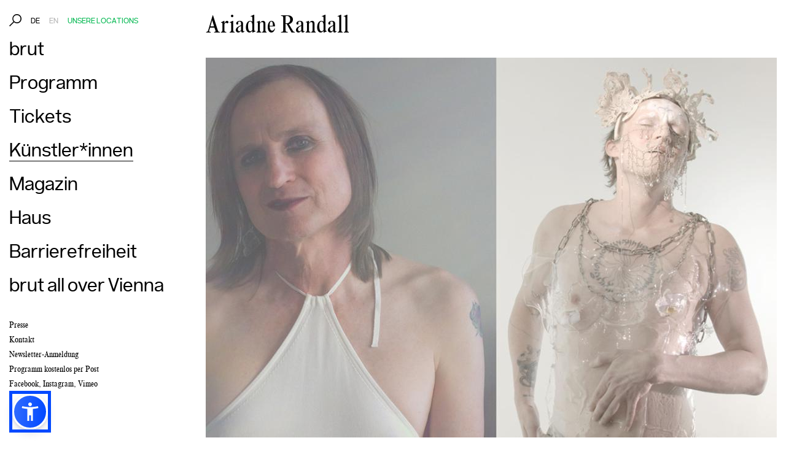

--- FILE ---
content_type: text/html; charset=utf-8
request_url: https://brut-wien.at/de/Kuenstler-innen/Randall-Ariadne
body_size: 9392
content:
<!DOCTYPE html>
<html lang="de-de" prefix="og: http://ogp.me/ns#">
<head>




<meta name="viewport" content="user-scalable=no, initial-scale=1.0, maximum-scale=1.0" />

<!--[if lt IE 9]>
<script src="//html5shim.googlecode.com/svn/trunk/html5.js"></script>
<![endif]-->
<!-- ff -->
<script src="/extension/_web/design/2017/javascript/min/modernizr.custom.js"></script>


                              <title>Randall  Ariadne  / Künstler*innen / brut Wien</title>

    
      <meta http-equiv="Content-Type" content="text/html; charset=utf-8" />
    <meta http-equiv="Content-language" content="de-DE" />
  
            <meta name="author" content="brut Wien" />
              <meta name="copyright" content="brut Wien" />
              <meta name="description" content="brut ist eine Produktions- und Spielstätte für Performative Künste in Wien und gehört zu den renommiertesten Häusern der freien Performance-, Tanz und Theaterszene im deutschsprachigen Raum" />
                          <meta name="pragma" content="no-cache" />
              <meta name="Cache-Control" content="no-store, no-cache, must-revalidate" />
              <meta name="expires" content="Sat, 01 Dec 2001 00:00:00 GMT" />
              <meta name="abstract" content="brut ist eine Produktions- und Spielstätte für Performative Künste in Wien und gehört zu den renommiertesten Häusern der freien Performance-, Tanz und Theaterszene im deutschsprachigen Raum" />
              <meta name="robots" content="index,follow" />
              <meta name="revisit-after" content="7 days" />
              <meta name="revisit" content="after 7 days" />
              <meta name="MSSmartTagsPreventParsing" content="TRUE" />
         
  <meta name="revisit" content="after 7 days" />    <meta name="MSSmartTagsPreventParsing" content="TRUE" />
    <meta name="generator" content="eZ Publish" />    

<link rel="Home" href="/de" title="brut Startseite" />
<link rel="Index" href="/de" />
<link rel="Top"  href="/de" title="Randall  Ariadne  / Künstler*innen / brut Wien" />
<link rel="Search" href="/de/content/advancedsearch" title="Suche brut" />
<link rel="Shortcut icon" href="/design/standard/images/favicon.ico" type="image/x-icon" />
<link rel="Alternate" href="/de/layout/set/print/Kuenstler-innen/Randall-Ariadne" media="print" title="Druckversion" />
<link rel="apple-touch-icon-precomposed" sizes="57x57" href="/extension/_web/design/2017/images/favicons/apple-touch-icon-57x57.png" />
<link rel="apple-touch-icon-precomposed" sizes="114x114" href="/extension/_web/design/2017/images/favicons/apple-touch-icon-114x114.png" />
<link rel="apple-touch-icon-precomposed" sizes="72x72" href="/extension/_web/design/2017/images/favicons/apple-touch-icon-72x72.png" />
<link rel="apple-touch-icon-precomposed" sizes="144x144" href="/extension/_web/design/2017/images/favicons/apple-touch-icon-144x144.png" />
<link rel="apple-touch-icon-precomposed" sizes="60x60" href="/extension/_web/design/2017/images/favicons/apple-touch-icon-60x60.png" />
<link rel="apple-touch-icon-precomposed" sizes="120x120" href="/extension/_web/design/2017/images/favicons/apple-touch-icon-120x120.png" />
<link rel="apple-touch-icon-precomposed" sizes="76x76" href="/extension/_web/design/2017/images/favicons/apple-touch-icon-76x76.png" />
<link rel="apple-touch-icon-precomposed" sizes="152x152" href="/extension/_web/design/2017/images/favicons/apple-touch-icon-152x152.png" />
<link rel="icon" type="image/png" href="/extension/_web/design/2017/images/favicons/favicon-196x196.png" sizes="196x196" />
<link rel="icon" type="image/png" href="/extension/_web/design/2017/images/favicons/favicon-96x96.png" sizes="96x96" />
<link rel="icon" type="image/png" href="/extension/_web/design/2017/images/favicons/favicon-32x32.png" sizes="32x32" />
<link rel="icon" type="image/png" href="/extension/_web/design/2017/images/favicons/favicon-16x16.png" sizes="16x16" />
<link rel="icon" type="image/png" href="/extension/_web/design/2017/images/favicons/favicon-128.png" sizes="128x128" />
<meta name="application-name" content="&nbsp;"/>
<meta name="msapplication-TileColor" content="#FFFFFF" />
<meta name="msapplication-TileImage" content="/extension/_web/design/2017/images/favicons/mstile-144x144.png" />
<meta name="msapplication-square70x70logo" content="/extension/_web/design/2017/images/favicons/mstile-70x70.png" />
<meta name="msapplication-square150x150logo" content="/extension/_web/design/2017/images/favicons/mstile-150x150.png" />
<meta name="msapplication-wide310x150logo" content="/extension/_web/design/2017/images/favicons/mstile-310x150.png" />
<meta name="msapplication-square310x310logo" content="/extension/_web/design/2017/images/favicons/mstile-310x310.png" />


<link rel="stylesheet" type="text/css" href="/var/brut/cache/public/stylesheets/ebbf45c95243b08b13f33e984dfb7089_all.css" />
 

<link rel="stylesheet" href="/extension/_web/design/2017/stylesheets/screen.css?ts=1768777315" media="screen" /><script src="https://ajax.googleapis.com/ajax/libs/jquery/2.1.4/jquery.min.js"></script>





<script>
var sa = "/de";
</script>


  

        <meta property="og:type" content="article" />
        <meta property="og:url" content="https://brut-wien.at/de/Kuenstler-innen/Randall-Ariadne" />

        <meta property="og:title" content="Ariadne  Randall " />
        <meta property="og:site_name" content="brut-wien" />
        <meta property="og:image" content="https://brut-wien.at/var/brut/storage/images/media/bilder/bilder-kuenstlerinnen/mckenzie-wark-ariadne-randall/355993-1-ger-DE/McKenzie-Wark-Ariadne-Randall.jpg" />        <meta property="og:image:url" content="https://brut-wien.at/var/brut/storage/images/media/bilder/bilder-kuenstlerinnen/mckenzie-wark-ariadne-randall/355993-1-ger-DE/McKenzie-Wark-Ariadne-Randall.jpg" />        <meta property="og:description" content="Ariadne Randall ist eine amerikanische Künstlerin, Komponistin und Autorin mit Wohnsitz in Wien. In ihrer Arbeit baut sie Welten durch transmediale Erzählungen auf. Durch Strategien der materiellen Tiefe und formalen Gegenüberstellung schafft sie Räume für Imagination in Klang, Sprache und Bild. Sie hat Abschlüsse in klassischer Komposition und zeitgenössischer Kunst von der UCLA und dem Bard MFA. Ihre Arbeiten waren an unterschiedlichen Orten zu sehen und zu hören – vom Lincoln Center und einem aktuellen Liederzyklus für die Volksoper Wien bis hin zu zahllosen Kellern. Ihr Reverse Cowgirl Quartet reitet auf ihrer Gender-Transition zu größeren Fragen der Identität und des Werdens. Ihr Debütalbum als Transgender-Frau wurde 2024 bei Oxtail Recordings unter großem Beifall der Kritik veröffentlicht. Sie wird von der Galerie Peter Gaugy (Brüssel/Wien) vertreten." />

        <meta name="twitter:title" content="Ariadne  Randall " />

        <meta name="twitter:card" content="summary_large_image" />
        <meta name="twitter:image:src" content="https://brut-wien.at/var/brut/storage/images/media/bilder/bilder-kuenstlerinnen/mckenzie-wark-ariadne-randall/355993-1-ger-DE/McKenzie-Wark-Ariadne-Randall.jpg" />

<script src="https://brutccm.datentank.com/ccm19/public/app.js?apiKey=93f074b6bb5c8ad9d7f7f7c800c27630aee846a1f42e8eee&amp;domain=34eed6e" referrerpolicy="origin"></script>


  <!-- Matomo -->

<script>
  var _paq = window._paq = window._paq || [];
  /* tracker methods like "setCustomDimension" should be called before "trackPageView" */
  _paq.push(['trackPageView']);
  _paq.push(['enableLinkTracking']);
  (function() {
    var u="//matomo.datentank.com/";
    _paq.push(['setTrackerUrl', u+'matomo.php']);
    _paq.push(['setSiteId', '2']);
    var d=document, g=d.createElement('script'), s=d.getElementsByTagName('script')[0];
    g.async=true; g.src=u+'matomo.js'; s.parentNode.insertBefore(g,s);
  })();
</script>

<!-- End Matomo Code -->

</head>


<body id="page-home" class="n_2 n_1016 n_11568 " data-access="de" data-location-id="11568">
<div class="lineofscrimage"></div>



    <a id="totop"></a>
  <div class="oh">
    <div id="navmobile" class="visible-xs visible-sm"></div>
    <div class="nav-trigger-container visible-xs visible-sm">
      <a href="javascript:void(0)" class="nav-trigger"><span class="brut-menu"><img src="/extension/_web/design/2017/images/brut_Website-Menu-Burger_26x20px.svg" widht="20" height="20" /></span><span class="brut-close"><img src="/extension/_web/design/2017/images/brut_Website-Menu-Kreuz_20x20px.svg" widht="20" height="20" /></span></a>
      <div class="title-block visible-xs visible-sm sans font-18px">
        Künstler*innen
      </div>
      <span class="title-search visible-xs visible-sm"><a href="javascript:void(0)" class="brut-icon-icon-suche font-20px"></a></span>
    </div>    <div class="allcontent">
        <div class="contentcontainer">
            <div class="container container-fluid-sm">

                <div class="row">
                    <div class="col-md-4 navcolumn">
                      <div class="sticky">


                        

<nav class="leftnav hidden-xs hidden-sm">
    <ul>
        <li class="mb15px">
            <span class="hidden-xs"><a href="javascript:void(0)" class="brut-icon-icon-suche font-20px"></a>&nbsp;&nbsp;</span>
            <span class="pull-up">
                                                                                                                  
                                                                                                                                                                                                    
                                                                                                            <a href="#" class="sans font-12px schwarz">DE</a>&nbsp;&nbsp;
                                                                                                                                                    <a href="/de/switchlanguage/to/en/Kuenstler-innen/Randall-Ariadne" class="sans font-12px light-grey">EN</a>&nbsp;&nbsp;
                                                                        
                                                                                <a href="/de/brut-all-over-Vienna/aktuelle-Spielorte" class="sans font-12px show-locations highlight-color text-uppercase">Unsere Locations</a>&nbsp;&nbsp;
            </span>
        </li>
        <li class="l1"><a class="" href="/de"><span>brut</span></a></li>
                                         
            
          <li class="folder l1  has_submenu ">
                            <a class="" href="/de/Programm"><span>Programm</span></a>
            
                                                            <ul>
                                                        <li><a  href="/de/Programm/Kalender"><span>Kalender</span></a></li>
                                                        <li><a  href="/de/Programm/Festivals"><span>Festivals</span></a></li>
                                                        <li><a  href="/de/Programm/Reihen"><span>Reihen</span></a></li>
                                                        <li><a  href="/de/Programm/Projekte-Kooperationen"><span>Projekte &amp; Kooperationen</span></a></li>
                                                        <li><a  href="/de/Programm/Netzwerke"><span>Netzwerke</span></a></li>
                                                    </ul>
                                              </li>
      
                                         
            
          <li class="folder l1  has_submenu ">
                            <a class="" href="/de/Tickets"><span>Tickets</span></a>
            
                                                            <ul>
                                                        <li><a  href="/de/Tickets/Webshop"><span>Webshop</span></a></li>
                                                        <li><a  href="/de/Tickets/Ticketinfo"><span>Ticketinfo</span></a></li>
                                                        <li><a  href="/de/Tickets/brut-Gutscheine"><span>brut Gutscheine</span></a></li>
                                                    </ul>
                                              </li>
      
                        
          <li class="page_kuenstler l1   ">
                            <a class=" active" href="/de/Kuenstler-innen"><span>Künstler*innen</span></a>
            
                          </li>
      
                        
          <li class="page_magazin l1   ">
                            <a class="" href="/de/Magazin"><span>Magazin</span></a>
            
                          </li>
      
                                         
            
          <li class="folder l1  has_submenu ">
                            <a class="" href="/de/Haus"><span>Haus</span></a>
            
                                                            <ul>
                                                        <li><a  href="/de/Haus/Profil"><span>Profil</span></a></li>
                                                        <li><a  href="/de/Haus/Team"><span>Team</span></a></li>
                                                        <li><a  href="/de/Haus/Technik"><span>Technik</span></a></li>
                                                        <li><a  href="/de/Haus/Partner-Foerderer"><span>Partner &amp; Förderer</span></a></li>
                                                    </ul>
                                              </li>
      
                                         
            
          <li class="folder l1  has_submenu ">
                            <a class="" href="/de/Barrierefreiheit"><span>Barrierefreiheit</span></a>
            
                                                            <ul>
                                                        <li><a  href="/de/Barrierefreiheit/Programm"><span>Programm</span></a></li>
                                                        <li><a  href="/de/Barrierefreiheit/Service"><span>Service</span></a></li>
                                                    </ul>
                                              </li>
      
                                         
            
          <li class="folder l1  has_submenu ">
                            <a class="" href="/de/brut-all-over-Vienna"><span>brut all over Vienna</span></a>
            
                                                            <ul>
                                                        <li><a  href="/de/brut-all-over-Vienna/aktuelle-Spielorte"><span>aktuelle Spielorte</span></a></li>
                                                        <li><a  href="/de/brut-all-over-Vienna/brut-all-over-Vienna"><span>brut all over Vienna</span></a></li>
                                                    </ul>
                                              </li>
      
                        
          <li class="page_presse l1 small first   ">
                            <a class="" href="/de/Presse"><span>Presse</span></a>
            
                          </li>
      
                        
          <li class="folder l1 small    ">
                            <a class="" href="/de/Kontakt"><span>Kontakt</span></a>
            
                          </li>
      
                        
          <li class="folder l1 small    ">
                            <a class="" href="/de/Newsletter-Anmeldung"><span>Newsletter-Anmeldung</span></a>
            
                          </li>
      
                        
          <li class="folder l1 small    ">
                            <a class="" href="/de/Programm-kostenlos-per-Post"><span>Programm kostenlos per Post</span></a>
            
                          </li>
      
        <li class="small">
        <a href="https://www.facebook.com/brutWien" target="_blank">Facebook</a>,
        <a href="https://instagram.com/brut_wien/" target="_blank">Instagram</a>,
        <a href="https://vimeo.com/brut" target="_blank">Vimeo</a>
    </li>

    </ul>


    </nav>
                      </div>
                    </div>
                    <div class="col-md-12 mycontentcolumn">
                                                <div class="row">
    <div class="col-md-16 staticcontent">
        <h1 class="mb30px serif cond">
Ariadne  
Randall </h1>

        
                  <div class="row">
            <div class="col-md-16">
                <div class="text-center pb1em">
                      
    
        
    
      
      
  
              <div class="">
             
                                      
                            <img src="/var/brut/storage/images/media/bilder/bilder-kuenstlerinnen/mckenzie-wark-ariadne-randall/355993-1-ger-DE/McKenzie-Wark-Ariadne-Randall_w850x560.jpg" width="930" height="619"  style="border: 0px;" class="img-responsive " alt="Ein geteiltes Bild: Auf der linken Seite eine Person (McKenzie Wark) mit kurzen Haaren, einem weißen Oberteil und einem sanften Ausdruck. Auf der rechten Seite eine andere Person (Ariadne Randall) Person in einer kunstvollen, transparenten Rüstung mit Ketten und filigranem Kopfschmuck, die mit geschlossenen Augen in einer ausdrucksstarken Pose steht." title="Ein geteiltes Bild: Auf der linken Seite eine Person (McKenzie Wark) mit kurzen Haaren, einem weißen Oberteil und einem sanften Ausdruck. Auf der rechten Seite eine andere Person (Ariadne Randall) Person in einer kunstvollen, transparenten Rüstung mit Ketten und filigranem Kopfschmuck, die mit geschlossenen Augen in einer ausdrucksstarken Pose steht." />
                
                    </div>
        
    
    
    
                </div>
                <div class="text-center pb1em">
                  <div class="info-text">
                          <div class="serif font-16px cond">
                          <span data-appendto="#cc" class="credits hide">, 
© Z. Walsh &amp; Francesca Centonze</span>                            <div class="creditscontainer hide" id="cc">
<p>McKenzie Wark &amp; Ariadne Randall</p></div>
                          </div>                    
                  </div>
              </div>                      
            </div>
          </div>
        
                  <div class="row mb30px">
            <div class="col-md-16">
                
<p><b>Ariadne Randall</b>&nbsp;ist eine amerikanische Künstlerin, Komponistin und Autorin mit Wohnsitz in Wien. In ihrer Arbeit baut sie Welten durch transmediale Erzählungen auf. Durch Strategien der materiellen Tiefe und formalen Gegenüberstellung schafft sie Räume für Imagination in Klang, Sprache und Bild. Sie hat Abschlüsse in klassischer Komposition und zeitgenössischer Kunst von der UCLA und dem Bard MFA. Ihre Arbeiten waren an unterschiedlichen Orten zu sehen und zu hören – vom Lincoln Center und einem aktuellen Liederzyklus für die Volksoper Wien bis hin zu zahllosen Kellern. Ihr&nbsp;<i>Reverse Cowgirl Quartet</i>&nbsp;reitet auf ihrer Gender-Transition zu größeren Fragen der Identität und des Werdens. Ihr Debütalbum als Transgender-Frau wurde 2024 bei Oxtail Recordings unter großem Beifall der Kritik veröffentlicht. Sie wird von der Galerie Peter Gaugy (Brüssel/Wien) vertreten.</p><a name="eztoc296137_0_0_0_0_1" id="eztoc296137_0_0_0_0_1"></a>
<h5>Bisherige Arbeiten im brut</h5>

<ul>

<li><a href="https://brut-wien.at/en/Programm/Kalender/Programm-2025/04/Ariadne-Randall" target="_self">Reverse Cowgirl II: Ride To The Top</a>&nbsp;(mit McKenzie Wark, imagetanz 2025)</li>

<li><a href="https://brut-wien.at/de/Programm/Kalender/Programm-2023/11/Huggy-Bears-Days-1-Ariadne-Randall" target="_blank">Huggy Bears Days.&nbsp;Reverse Cowgirl β</a> (2023)</li>

<li><a href="https://brut-wien.at/de/Programm/Kalender/Programm-2023/03/Handle-with-care-featuring-HUGGY-BEARS-Teil-1" target="_blank">Handle with care featuring HUGGY BEARS Teil 1</a> (imagetanz 2023)&nbsp;</li>

</ul>
            </div>
          </div>
        



      </div>
    </div>
  </div>

                    </div>
                </div>
            </div>
        </div>
    </div>    <footer class="hidden-print" data-spy="scroll">
        <div class="container">
            <div class="row visible-sm-block visible-xs-block">
              <div class="col-sm-16 mbxl">
                <img src="/extension/_web/design/2017/images/brut_outline.svg" alt="brut" class="img-responsive-xl" />
              </div>
            </div>
            <div class="row">
              
                                  <div class="col-md-3 col-sm-5 col-xs-8 col-md-offset-2">
                    
<p class=" text-left sans">
<b>Fragen zum Ticketing</b><br /><a href="mailto:tickets@brut-wien.at" target="_self">tickets@brut-wien.at</a>&nbsp;oder <a href="tel:004315878774" target="_self">+43 1&nbsp;587 8774</a>&nbsp;</p><p class=" text-left sans"><b>&nbsp;&nbsp;</b></p><p class=" text-left sans">
<b>brut nordwest</b><br />(Büroadresse &amp; Hauptspielstätte)</p><p class=" text-left sans">
Nordwestbahnstraße 8–10<br />
1200 Wien<br />
<a href="tel:004315878774" target="_self">+43 1&nbsp;587 8774</a><br /><a href="mailto:info@brut-wien.at" target="_self">info@brut-wien.at</a></p><p class=" text-left sans">&nbsp;</p><p class=" text-left sans"><b>studio brut</b></p><p class=" text-left ">
Zieglergasse 25<br />
1070 Wien<br />
<a href="tel:004315878774" target="_self">+43 1&nbsp;587 8774</a><br /><a href="mailto:info@brut-wien.at" target="_self">info@brut-wien.at</a></p>                  </div>
                
                                  <div class="col-md-3 col-sm-5 col-xs-8">
                    <p>
                                                                                          <a href="/de/Newsletter-Anmeldung">Newsletter-Anmeldung</a><br>
                      
                                                                                          <a href="/de/Programm-kostenlos-per-Post">Programm kostenlos per Post</a><br>
                      
                                                                                          <a href="/de/Global/AGB-Hausordnung">AGB / Hausordnung</a><br>
                      
                                                                                          <a href="/de/Global/Datenschutz">Datenschutz</a><br>
                      
                                                                                          <a href="/de/Global/Cookie-Richtlinie">Cookie Richtlinie</a><br>
                      
                                                                                          <a href="/de/Global/Impressum">Impressum</a><br>
                      
                                          
                                        </p>
                  </div>
                
                                  <div class="col-md-3  col-xs-8 hidden-sm hidden-xs">
                    
<p class=" text-left "><a href="https://www.instagram.com/brut_wien/" target="_blank">Instagram</a></p><p class=" text-left "><a href="https://www.facebook.com/brutWien/?fref=ts" target="_blank">Facebook</a></p><p class=" text-left "><a href="https://vimeo.com/brut" target="_blank">Vimeo</a></p><p class=" text-left ">&nbsp;</p><p class=" text-left ">© 2015–2026</p><p class=" text-left ">Koproduktionshaus Wien GmbH</p><p>&nbsp;</p><p>brut ist Gründungsmitglied von&nbsp;</p><p><a href="http://www.paktwien.at/" target="_blank"><b>PAKT WIEN&nbsp;</b><b>Plattform der Häuser darstellender Künste</b></a></p>                  </div>
                
                
                          </div>
        </div>
    </footer>



    <div class="container brut-logo footer hidden-xs hidden-sm" style="display: none;">
      <div class="row">
        <div class="col-md-14 col-md-offset-1">
          <img src="/extension/_web/design/2017/images/brut_outline.svg" alt="brut" />
        </div>
      </div>
    </div>
      
    <div class="container brut-logo start hidden-xs hidden-sm">
      <div class="row">
        <div class="col-md-14 col-md-offset-1">
          <img src="/extension/_web/design/2017/images/brut.svg" alt="brut" />
        </div>
      </div>
    </div>
  



      



<div class="searchbox-overlay">

    <div class="searchbox-container" id="sb-filter" data-timestamp="1768777200" data-parent="1010" data-parent-url="/de/Programm/Kalender">
        <div class="allcontent">
            <div class="container  container-fluid-sm">
                <div class="row">
                    <div class="col-sm-8">
                        <form action="/de/layout/set/ajax/content/search" method="get" id="sb-form">
                        <div class="sb-input"><input class="typeahead sb-input-typeahead" type="text" size="20" name="SearchText" id="Search" value="" /></div>
                        </form>
                        <div class="sb-result">
                        </div>
                    </div>
                    <div class="col-sm-5 col-sm-offset-1 dateselect invert">
                                                                                                                                                                                                                                                                                                                                                                                                                                                                                                                                                                                                                                                                  
                                            <div class="calender text-center">
                        <table cellspacing="0" cellpadding="0" border="0" width="100%" >
                        <thead>
                        <tr class="calendar_heading">
                            <td class="calendar_heading_prev semi-bold sans font-16px first_col"><a href="#" class="pagination previous kalender schwarz" data-direction="--">
                              <img src="/extension/_web/design/2017/images/brut_Website-Pfeil_klein-links-disabled-dark.svg" class="disabled-dark" >
                              <img src="/extension/_web/design/2017/images/brut_Website-Pfeil_klein-links-disabled.svg" class="disabled">
                              <img src="/extension/_web/design/2017/images/brut_Website-Pfeil_klein-links.svg" class="enabled">
                            </a></td>
                            <td class="calendar_heading_date semi-bold sans font-16px" colspan="5">Jänner&nbsp;2026</td>
                            <td class="calendar_heading_next semi-bold sans font-16px last_col"><a href="#" class="pagination next kalender schwarz" data-direction="++">
                              <img src="/extension/_web/design/2017/images/brut_Website-Pfeil_klein-rechts-disabled-dark.svg" class="disabled-dark" >
                              <img src="/extension/_web/design/2017/images/brut_Website-Pfeil_klein-rechts-disabled.svg" class="disabled">
                            <img src="/extension/_web/design/2017/images/brut_Website-Pfeil_klein-rechts.svg" class="enabled">
                          </a></td>
                        </tr>
                        <tr class="calendar_heading_days">
                            <td class="font-14px semi-bold sans">Mo</td>
                            <td class="font-14px semi-bold sans">Di</td>
                            <td class="font-14px semi-bold sans">Mi</td>
                            <td class="font-14px semi-bold sans">Do</td>
                            <td class="font-14px semi-bold sans">Fr</td>
                            <td class="font-14px semi-bold sans">Sa</td>
                            <td class="font-14px semi-bold sans">So</td>
                        </tr>
                        </thead>
                        <tbody>

                                                                            
                                                                                                                                        <tr class="font-14px sans">
                            
                                                                                                                                <td>&nbsp;</td>
                                                                                                        <td>&nbsp;</td>
                                                                                                        <td>&nbsp;</td>
                                                                                                                            <td class="lightgrey  ">
                                                            <span class="rounded">01</span>
                                                        </td>
                                                                                                                                                                    
                                                        <td class="lightgrey  ">
                                                            <span class="rounded">02</span>
                                                        </td>
                                                                                                                                                                    
                                                        <td class="lightgrey  ">
                                                            <span class="rounded">03</span>
                                                        </td>
                                                                                                                                                                    
                                                        <td class="lightgrey  ">
                                                            <span class="rounded">04</span>
                                                        </td>
                                                                                        </tr>
                                                                                                                                                                        <tr class="font-14px sans">
                            
                                                        <td class="lightgrey  ">
                                                            <span class="rounded">05</span>
                                                        </td>
                                                                                                                                                                    
                                                        <td class="lightgrey  ">
                                                            <span class="rounded">06</span>
                                                        </td>
                                                                                                                                                                    
                                                        <td class="lightgrey  ">
                                                            <span class="rounded">07</span>
                                                        </td>
                                                                                                                                                                    
                                                        <td class="lightgrey  ">
                                                            <span class="rounded">08</span>
                                                        </td>
                                                                                                                                                                    
                                                        <td class="lightgrey  ">
                                                            <span class="rounded">09</span>
                                                        </td>
                                                                                                                                                                    
                                                        <td class="lightgrey  ">
                                                            <span class="rounded">10</span>
                                                        </td>
                                                                                                                                                                    
                                                        <td class="lightgrey  ">
                                                            <span class="rounded">11</span>
                                                        </td>
                                                                                        </tr>
                                                                                                                                                                        <tr class="font-14px sans">
                            
                                                        <td class="lightgrey  ">
                                                            <span class="rounded">12</span>
                                                        </td>
                                                                                                                                                                    
                                                        <td class="lightgrey  ">
                                                            <span class="rounded">13</span>
                                                        </td>
                                                                                                                                                                    
                                                        <td class="lightgrey  ">
                                                            <a href="#Mi-14-01-2026" data-fulldate="14.01.2026" class="rounded border">14</a>
                                                        </td>
                                                                                                                                                                    
                                                        <td class="lightgrey  ">
                                                            <a href="#Do-15-01-2026" data-fulldate="15.01.2026" class="rounded border">15</a>
                                                        </td>
                                                                                                                                                                    
                                                        <td class="lightgrey  ">
                                                            <a href="#Fr-16-01-2026" data-fulldate="16.01.2026" class="rounded border">16</a>
                                                        </td>
                                                                                                                                                                    
                                                        <td class="lightgrey  ">
                                                            <a href="#Sa-17-01-2026" data-fulldate="17.01.2026" class="rounded border">17</a>
                                                        </td>
                                                                                                                                                                    
                                                        <td class="lightgrey  ">
                                                            <span class="rounded">18</span>
                                                        </td>
                                                                                        </tr>
                                                                                                                                                                        <tr class="font-14px sans">
                            
                                                        <td class=" ezagenda_selected ">
                                                            <span class="rounded">19</span>
                                                        </td>
                                                                                                                                                                    
                                                        <td class="  ">
                                                            <span class="rounded">20</span>
                                                        </td>
                                                                                                                                                                    
                                                        <td class="  ">
                                                            <span class="rounded">21</span>
                                                        </td>
                                                                                                                                                                    
                                                        <td class="  ">
                                                            <span class="rounded">22</span>
                                                        </td>
                                                                                                                                                                    
                                                        <td class="  ">
                                                            <a href="#Fr-23-01-2026" data-fulldate="23.01.2026" class="rounded border">23</a>
                                                        </td>
                                                                                                                                                                    
                                                        <td class="  ">
                                                            <a href="#Sa-24-01-2026" data-fulldate="24.01.2026" class="rounded border">24</a>
                                                        </td>
                                                                                                                                                                    
                                                        <td class="  ">
                                                            <span class="rounded">25</span>
                                                        </td>
                                                                                        </tr>
                                                                                                                                                                        <tr class="font-14px sans">
                            
                                                        <td class="  ">
                                                            <a href="#Mo-26-01-2026" data-fulldate="26.01.2026" class="rounded border">26</a>
                                                        </td>
                                                                                                                                                                    
                                                        <td class="  ">
                                                            <a href="#Di-27-01-2026" data-fulldate="27.01.2026" class="rounded border">27</a>
                                                        </td>
                                                                                                                                                                    
                                                        <td class="  ">
                                                            <a href="#Mi-28-01-2026" data-fulldate="28.01.2026" class="rounded border">28</a>
                                                        </td>
                                                                                                                                                                    
                                                        <td class="  ">
                                                            <span class="rounded">29</span>
                                                        </td>
                                                                                                                                                                    
                                                        <td class="  ">
                                                            <span class="rounded">30</span>
                                                        </td>
                                                                                                                                                                    
                                                        <td class="  ">
                                                            <span class="rounded">31</span>
                                                        </td>
                                                                                                                                                                                                                                                                                    <td class=" last_col">&nbsp;</td>
                                                                                                                                                            </tr>
                                                                                                        </tbody>
                        </table>

                      </div>
                    </div>
                    <div class="col-sm-2 text-right font-36px close-search"><a href="javascript:void(0)" class="brut-close "><img src="/extension/_web/design/2017/images/brut_Website-Kreuz_40x40px.svg" width="40" height="40"/></a></div>

                </div>
            </div>
        </div>
    </div>
</div>




<script type='text/javascript'>//<![CDATA[
$(document).ready(function(){
// Instantiate the Bloodhound suggestion engine

var searchs = new Bloodhound({
    datumTokenizer: function(d) { return Bloodhound.tokenizers.whitespace(d.value); },
    queryTokenizer: Bloodhound.tokenizers.whitespace,
    remote: {
        url: sa + '/ezjscore/call/herbst::search?query=%QUERY&http_accept=json',
        wildcard: '%QUERY',
        filter: function (searchs) {
            // Map the remote source JSON array to a JavaScript object array
            return $.map(searchs.content, function (search) {
                return {
                    value: search.name
                };
            });
        }
    }
});

// Initialize the Bloodhound suggestion engine
searchs.initialize();


// instantiate the typeahead UI
$('.typeahead').typeahead(null, {
    displayKey: 'value',
    source: searchs.ttAdapter()
  });
});

$('input.typeahead').keypress(function (e) {
  if (e.which == 13) {
    var myVal = $('.typeahead').typeahead('val');
    $('form#sb-form').submit();
    $('.typeahead').typeahead('close')
    return true;
  }
}).on('typeahead:selected', function(e, data) {
  $('form#sb-form').submit();
  $('.typeahead').typeahead('close')
});

//]]> 

</script>







<div id="locations-overlay">
  <div class="allcontent">
    <div class="container  container-fluid-sm">
      <div class="text-right font-36px close-search"><a href="javascript:void(0)" class="brut-close "><img src="/extension/_web/design/2017/images/brut_Website-Kreuz_40x40px.svg" width="40" height="40"/></a></div>
      <div class="container-fluidx ">  <div class="row">
    <div class="col-md-16">
              <h1 class="sans semi-bold mb30px">
brut all over Vienna</h1>
                            
          </div>
  </div>

  <div class="row">
    <div class="col-md-16">
      
          
          <div class="row row-xs">
            <div class="col-xs-16 mbxl">

<script type="text/javascript">
function eZGmapLocation_MapViewMulti( rand )

{

  var zoommax = 15;
  var startPoint = new google.maps.LatLng( 0, 0 );
  var zoom = 0;

  var styles =
[
    {
        "featureType": "all",
        "elementType": "all",
        "stylers": [
            {
                "color": "#ffffff"
            }
        ]
    },
    {
        "featureType": "administrative",
        "elementType": "labels.text.fill",
        "stylers": [
            {
                "color": ""
            }
        ]
    },
    {
        "featureType": "administrative",
        "elementType": "labels.text.stroke",
        "stylers": [
            {
                "weight": "4"
            }
        ]
    },
    {
        "featureType": "administrative.neighborhood",
        "elementType": "all",
        "stylers": [
            {
                "visibility": "off"
            }
        ]
    },
    {
        "featureType": "administrative.land_parcel",
        "elementType": "all",
        "stylers": [
            {
                "visibility": "off"
            }
        ]
    },
    {
        "featureType": "landscape",
        "elementType": "all",
        "stylers": [
            {
                "color": "#ffffff"
            }
        ]
    },
    {
        "featureType": "landscape",
        "elementType": "labels",
        "stylers": [
            {
                "visibility": "off"
            }
        ]
    },
    {
        "featureType": "landscape.man_made",
        "elementType": "all",
        "stylers": [
            {
                "visibility": "off"
            }
        ]
    },
    {
        "featureType": "poi",
        "elementType": "all",
        "stylers": [
            {
                "visibility": "off"
            }
        ]
    },
    {
        "featureType": "poi",
        "elementType": "labels",
        "stylers": [
            {
                "visibility": "off"
            }
        ]
    },
    {
        "featureType": "road",
        "elementType": "all",
        "stylers": [
            {
                "color": "#00B74F"
            }
        ]
    },
    {
        "featureType": "road",
        "elementType": "geometry",
        "stylers": [
            {
                "visibility": "simplified"
            }
        ]
    },
    {
        "featureType": "road",
        "elementType": "labels.text.fill",
        "stylers": [
            {
                "color": "#00B74F"
            }
        ]
    },
    {
        "featureType": "road",
        "elementType": "labels.text.stroke",
        "stylers": [
            {
                "color": "#ffffff"
            },
            {
                "weight": "4"
            }
        ]
    },
    {
        "featureType": "road",
        "elementType": "labels.icon",
        "stylers": [
            {
                "visibility": "off"
            }
        ]
    },
    {
        "featureType": "road.highway",
        "elementType": "geometry.fill",
        "stylers": [
            {
                "weight": "2.2"
            }
        ]
    },
    {
        "featureType": "road.arterial",
        "elementType": "geometry.fill",
        "stylers": [
            {
                "weight": "2.2"
            }
        ]
    },
    {
        "featureType": "road.local",
        "elementType": "geometry.fill",
        "stylers": [
            {
                "weight": "1.2"
            }
        ]
    },
    {
        "featureType": "road.local",
        "elementType": "geometry.stroke",
        "stylers": [
            {
                "visibility": "simplified"
            }
        ]
    },
    {
        "featureType": "transit",
        "elementType": "all",
        "stylers": [
            {
                "visibility": "off"
            }
        ]
    },
    {
        "featureType": "water",
        "elementType": "all",
        "stylers": [
            {
                "color": "#00B74F"
            },
            {
                "visibility": "on"
            }
        ]
    }
]

    var dotSymbol = {
          path: google.maps.SymbolPath.CIRCLE,
          fillOpacity: 1,
          scale: 8,
          strokeColor: '#000',
          fillColor: '#000',
        };

  var bounds = new google.maps.LatLngBounds();


  var map = {};
  map[rand] = new google.maps.Map( document.getElementById( 'ezgml-map-locationmap'+rand), { center: startPoint, zoom : zoom, mapTypeId: google.maps.MapTypeId.ROADMAP } );
  map[rand].setOptions({styles: styles});

      var position = new google.maps.LatLng(48.229615, 16.380685);
    bounds.extend(position);
    var infowindow8335220278 = new google.maps.InfoWindow({ content: "brut nordwest" });
    marker8335220278 = new google.maps.Marker({ position: position, map: map[rand], icon: dotSymbol, title: "brut nordwest"  });
    marker8335220278.addListener('click', function() { infowindow8335220278.open(map[rand], marker8335220278); });
        var position = new google.maps.LatLng(48.200108, 16.344917);
    bounds.extend(position);
    var infowindow4875220278 = new google.maps.InfoWindow({ content: "studio brut" });
    marker4875220278 = new google.maps.Marker({ position: position, map: map[rand], icon: dotSymbol, title: "studio brut"  });
    marker4875220278.addListener('click', function() { infowindow4875220278.open(map[rand], marker4875220278); });
  
  google.maps.event.addListener(map[rand], 'click', function() {    infowindow.close();
  });

  map[rand].fitBounds(bounds);


}

</script>


<script type="text/javascript">
if ( window.addEventListener )
    window.addEventListener('load', function(){ eZGmapLocation_MapViewMulti(220278) }, false);
else if ( window.attachEvent )
    window.attachEvent('onload', function(){ eZGmapLocation_MapViewMulti(220278) } );
</script>


<div id="ezgml-map-locationmap220278" class="locationmap" style="width: 100%; height: 450px;"></div>

            </div>
            <div class="col-xs-16 mbxl">

                            <div class="row">
                  

                                              <div class="col-xs-16 col-sm-8  col-md-4">
                          <div class="mbl ">
                              <h2 class="sans semi-bold font-20px mbxxs">
brut nordwest</h2>                              <div class="mt30px text-indent">
<p><b>barrierefrei</b></p></div>
                            <p class="sans font-16px">
                              Nordwestbahnstraße 8-10, 1200 Wien                              <br>
U-Bahn: U1, U2 (Praterstern), U4 (Friedensbrücke), U6 (Dresdnerstraße) Tram: 5 (Nordwestbahnstraße) Bus: 5A (Wasnergasse)                              <br>
barrierefrei                            </p>


                                                                                                                                                                                                                                                                                                                                                                                                                                                                                                                                                                                                                                                                                                                                                                                                                                                                                                                                                                                                                                                                                                                                                                                                                                                                                                                                                                                                                                                                                                                                                                                                                                                                                                                                                                                                                                                                                                                                                                                                                                                                                                                                                                                                                                                                                                                                                                                                                                                                                                                                                                                                                                                                                                                                                                                                                                                                                                                                                                                                                                                                                                                                                                                                                                                                                                                                                                                                                                                                                                                                                                                                                                                                                                                                                                                                                                                                                                                                                                                                                                                                                                                                                                                                                                                                                                                                                                                                                                                                                                                                                                                                                                                                                                                                                                                                                                                                                                                                                                                                                                                                                                                                                                                                                                                                                                                                                                                                                                                                                                                                                                                                                                                                                                                                                                                                                                                                                                                                                                                                                                                                                                                                                                                                                                                                                                                                                                                                                                                                                                                                                                                                                                                                                                                                                                                                                                                                                                                                                                                                                                                                                                                                                                                                                                                                                                                                                                                                                                                                                                                                                                                                                                                                                                                                                                                                                                                                                                                                                                                                                                                                                                                                                                                                                                                                                                                                                                                                                                                                                                                                                                                                                                                                                                                                                                                                                                                                                                                                                                                                                                                                                                                                                                                                                                                                                                                                                                                                                                                                                                                                                                                                                                                                                                                                                                                                                                                                                                                                                                                                                                                                                                                                                                                                                                                                                                                                                                                                                                                                                                                                                                                                                                                                                                                                                                                                                                                                                                                                                                                                                                                                                                                                                                                                                                                                                                                                                                                                                                                                                                                                                                                                                                                                                                                                                                                                                                                                                                                                                                                                                                                                                                                                                                                                                                                                                                                                                                                                                                                                                                                                                                                                                                                                                                                                                                                                                                                                                                                                                                                                                                                                                                                                                                                                                                                                                                                                                                                                                                                                                                                                                                                                                                                                                                                                                                                                                                                                                                                                                                                                                                                                                                                                                                                                                                                                                                                                                                                                                                                                                                                                                                                                                                                                                                                                                                                                                                                                                                                                                                                                                                                                                                                                                                                                                                                                                                                                                                                                                                                                                                                                                                                                                                                                                                                                                                                                                                                                                                                                                                                                                                                                                                                                                                                                                                                                                                                                                                                                                                                                                                                                                                                                                                                                                                                                                                                                                                                                                                                                                                                                                                                                                                                                                                                                                                                                                                                                                                                                                                                                                                                                                                                                                                                                                                                                                                                                                                                                                                                                                                                                                                                                                                                                                                                                                                                                                                                                                                                                                                                                                                                                                                                                                                                                                                                                                                                                                                                                                                                                                                                                                                                                                                                                                                                                                                                                                                                                                                                                                                                                                                                                                                                                                                                                                                                                                                                                                                                                                                                                                                                                                                                                                                                                                                                                                                                                                                                                                                                                                                                                                                                                                                                                                                                                                                                                                                                                                                                                                                                                                                                                                                                                                                                                                                                                                                                                                                                                                                                                                                                                                                                                                                                                                                                                                                                                                                                                                                                                                                                                                                                                                                                                                                                                                                                                                                                                                                                                                                                                                                                                                                                                                                                                                                                                                                                                                                                                                                                                                                                                                                                                                                                                                                                                                                                                                                                                                                                                                                                                                                                                                                                                                                                                                                                                                                                                                                                                                                                                                                                                                                                                                                                                                                                                                                                                                                                                                                                                                                                                                                                                                                                                                                                                                                                                                                                                                                                                                                                                                                                                                                                                                                                                                                                                                                                                                                                                                                                                                                                                                                                                                                                                                                                                                                                                                                                                                                                                                                                                                                                                                                                                                                                                                                                                                                                                                                                                                                                                                                                                                                                                                                                                                                                                                                                                                                                                                                                                                                                                                                                                                                                                                                                                                                                                                                                                                                                                                                                                                                                                                                                                                                                                                                                                                                                                                                                                                                                                                                                                                                                                                                                                                                                                                                                                                                                                                                                                                                                                                                                                                                                                                                                                                                                                                                                                                                                                                                                                                                                                                                                                                                                                                                                                                                                                                                                                                                                                                                                                                                                                                                                                                                                                                                                                                                                                                                                                                                                                                                                                                                                                                                                                                                                                                                                                                                                                                                                                                                                                                                                                                                                                                                                                                                                                                                                                                                                                                                                                                                                                                                                                                                                                                                                                                                                                                                                                                                                                                                                                                                                                                                                                                                                                                                                                                                                                                                                                                                                                                                                                                                                                                                                                                                                                                                                                                                                                                                                                                                                                                                                                                                                                                                                                                                                                                                                                                                                                                                                                                                                                                                                                                                                                                                                                                                                                                                                                                                                                                                                                                                                                                                                                                                                                                                                                                                                                                                                                                                                                                                                                                                                                                                                                                                                                                                                                                                                                                                                                                                                                                                                                                                                                                                                                                                                                                                                                                                                                                                                                                                                                                                                                                                                                                                                                                                                                                                                                                                                                                                                                                                                                                                                                                                                                                                                                                                                                                                                                                                                                                                                                                                                                                                                                                                                                                                                                                                                                                                                                                                                                                                                                                                                                                                                                                                                                                                                                                                                                                                                                                                                                                                                                                                                                                                                                                                                                                                                                                                                                                                                                                                                                                                                                                                                                                                                                                                                                                                                                                                                                                                                                                                                                                                                                                                                                                                                                                                                                                                                                                                                                                                                                                                                                                                                                                                                                                                                                                                                                                                                                                                                                                                                                                                                                                                                                                                                                                                                                                                                                                                                                                                                                                                                                                                                                                                                                                                                                                                                                                                                                                                                                                                                                                                                                                                                                                                                                                                                                                                                                                                                                                                                                                                                                                                                                                                                                                                                                                                                                                                                                                                                                                                                                                                                                                                                                                                                                                                                                                                                                                                                                                                                                                                                                                                                                                                                                                                                                                                                                                                                                                                                                                                                                                                                                                                                                                                                                                                                                                                                                                                                                                                                                                                                                                                                                                                                                                                                                                                                                                                                                                                                                                                                                                                                                                                                                                                                                                                                                                                                                                                                                                                                                                                                                                                                                                                                                                                                                                                                                                                                                                                                                                                                                                                                                                                                                                                                                                                                                                                                                                                                                                                                                                                                                                                                                                                                                                                                                                                                                                                                                                                                                                                                                                                                                                                                                                                                                                                                                                                                                                                                                                                                                                                                                                                                                                                                                                                                                                                                                                                                                                                                                                                                                                                                                                                                                                                                                                                                                                                                                                                                                                                                                                                                                                                                                                                                                                                                                                                                                                                                                                                                                                                                                                                                                                                                                                                                                                                                                                                                                                                                                                                                                                                                                                                                                                                                                                                                                                                                                                                                                                                                                                                                                                                                                                                                                                                                                                                                                                                                                                                                                                                                                                                                                                                                                                                                                                                                                                                                                                                                                                                                                                                                                                                                                                                                                                                                                                                                                                                                                                                                                                                                                                                                                                                                                                                                                                                                                                                                                                                                                                                                                                                                                                                                                                                                                                                                                                                                                                                                                                                                                                                                                                                                                                                                                                                                                                                                                                                                                                                                                                                                                                                                                                                                                                                                                                                                                                                                                                                                                                                                                                                                                                                                                                                                                                                                                                                                                                                                                                                                                                                                                                                                                                                                                                                                                                                                                                                                                                                                                                                                                                                                                                                                                                                                                                                                                                                                                                                                                                                                                                                                                                                                                                                                                                                                                                                                                                                                                                                                                                                                                                                                                                                                                                                                                                                                                                                                                                                                                                                                                                                                                                                                                                                                                                                                                                                                                                                                                                                                                                                                                                                                                                                                                                                                                                                                                                                                                                                                                                                                                                                                                                                                                                                                                                                                                                                                                                                                                                                                                                                                                                                                                                                                                                                                                                                                                                                                                                                                                                                                                                                                                                                                                                                                                                                                                                                                                                                                                                                                                                                                                                                                                                                                                                                                                                                                                                                                                                                                                                                                                                                                                                                                                                                                                                                                                                                                                                                                                                                                                                                                                                                                                                                                                                                                                                                                                                                                                                                                                                                                                                                                                                                                                                                                                                                                                                                                                                                                                                                                                                                                                                                                                                                                                                                                                                                                                                                                                                                                                                                                                                                                                                                                                                                                                                                                                                                                                                                                                                                                                                                                                                                                                                                                                                                                                                                                                                                                                                                                                                                                                                                                                                                                                                                                                                                                                                                                                                                                                                                                                                                                                                                                                                                                                                                                                                                                                                                                                                                                                                                                                                                                                                                                                                                                                                                                                                                                                                                                                                                                                                                                                                                                                                                                                                                                                                                                                                                                                                                                                                                                                                                                                                                                                                                                                                                                                                                                                                                                                                                                                                                                                                                                                                                                                                                                                                                                                                                                                                                                                                                                                                                                                                                                                                                                                                                                                                                                                                                                                                                                                                                                                                                                                                                                                                                                                                                                                                                                                                                                                                                                                                                                                                                                                                                                                                                                                                                                                                                                                                                                                                                                                                                                                                                                                                                                                                                                                                                                                                                                                                                                                                                                                                                                                                                                                                                                                                                                                                                                                                                                                                                                                                                                                                                                                                                                                                                                                                                                                                                                                                                                                                                                                                                                                                                                                                                                                                                                                                                                                                                                                                                                                                                                                                                                                                                                                                                                                                                                                                                                                                                                                                                                                                                                                                                                                                                                                                                                                                                                                                                                                                                                                                                                                                                                                                                                                                                                                                                                                                                                                                                                                                                                                                                                                                                                                                                                                                                                                                                                                                                                                                                                                                                                                                                                                                                                                                                                                                                                                                                                                                                                                                                                                                                                                                                                                                                                                                                                                                                                                                                                                                                                                                                                                                                                                                                                                                                                                                                                                                                                                                                                                                                                                                                                                                                                                                                                                                                                                                                                                                                                                                                                                                                                                                                                                                                                                                                                                                                                                                                                                                                                                                                                                                                                                                                                                                                                                                                                                                                                                                                                                                                                                                                                                                                                                                                          <div class="row clickable" data-url="/de/Programm/Kalender/2026/01/Marta-Navaridas">
    <div class="col-sm-16 mt10px text-white">
      <div class="serif bold cond font-18px">Jänner 2026</div>
      <div class="serif cond font-18px mb0">
Marta Navaridas</div>      <div class="sans semi-bold font-18px mb0">
Once upon a Time in the Flames: Our Firebird Ballet</div>    </div>      
  </div>                                                                                                                                                                                                                                                                                                                                                                                                                                                                          <div class="row clickable" data-url="/de/Programm/Kalender/2026/02/Gin-Mueller">
    <div class="col-sm-16 mt10px text-white">
      <div class="serif bold cond font-18px">Februar 2026</div>
      <div class="serif cond font-18px mb0">
Gin Müller, Simonida Selimović, Mariama Nzinga Diallo &amp; Edwarda Gurrola</div>      <div class="sans semi-bold font-18px mb0">
JUSTITIA! Identity Cases</div>    </div>      
  </div>                                                                                                                                                                                                                                                                                                                                                                                                                <div class="row clickable" data-url="/de/Programm/Kalender/2026/02/Malika-Fankha">
    <div class="col-sm-16 mt10px text-white">
      <div class="serif bold cond font-18px">Februar 2026</div>
      <div class="serif cond font-18px mb0">
Malika Fankha</div>      <div class="sans semi-bold font-18px mb0">
No Place Like Home</div>    </div>      
  </div>                                                                                                                                                                                                                                                                                            <div class="row clickable" data-url="/de/Programm/Kalender/2026/02/Malika-Fankha-Talk">
    <div class="col-sm-16 mt10px text-white">
      <div class="serif bold cond font-18px">Februar 2026</div>
            <div class="sans semi-bold font-18px mb0">
Breaking Silence: Über Grenzen, (Un)Recht und Verantwortung</div>    </div>      
  </div>                                                                                                                                                                                                                                                                          </div>
                        </div>
                    


                  

                                              <div class="col-xs-16 col-sm-8  col-md-4">
                          <div class="mbl ">
                              <h2 class="sans semi-bold font-20px mbxxs">
studio brut</h2>                              <div class="mt30px text-indent">
<p><b>nicht barrierefrei</b></p></div>
                            <p class="sans font-16px">
                              Zieglergasse 25, 1070 Wien                              <br>
U-Bahn: U3 (Zieglergasse), Tram: 49 (Westbahnstraße / Zieglergasse)                              <br>
nicht barrierefrei                            </p>


                                                                                                                                                                                                                                                                                                                                                                                                                                                                                                                                                                                                                                                                                                                                                                                                                                                                                                                                                                                                                                                                                                                                                                                                                                                                                                                                                                                                                                                                                                                                                                                                                                                                                                                                                                                                                                                                                                                                                                                                                                                                                                                                                                                                                                                                                                                                                                                                                                                                                                                                                                                                                                                                                                                                                                                                                                                                                                                                                                                                                                                                                                                                                                                                                                                                                                                                                                                                                                                                                                                                                                                                                                                                                                                                                                                                                                                                                                                                                                                                                                                                                                                                                                                                                                                                                                                                                                                                                                                                                                                                                                                                                                                                                                                                                                                                                                                                                                                                                                                                                                                                                                                                                                                                                                                                                                                                                                                                                                                                                                                                                                                                                                                                                                                                                                                                                                                                                                                                                                                                                                                                                                                                                                                                                                                                                                                                                                                                                                                                                                                                                                                                                                                                                                                                                                                                                                                                                                                                                                                                                                                                                                                                                                                                                                                                                                                                                                                                                                                                                                                                                                                                                                                                                                                                                                                                                                                                                                                                                                                                                                                                                                                                                                                                                                                                                                                                                                                                                                                                                                                                                                                                                                                                                                                                                                                                                                                                                                                                                                                                                                                                                                                                                                                                                                                                                                                                                                                                                                                                                                                                                                                                                                                                                                                                                                                                                                                                                                                                                                                                                                                                                                                                                                                                                                                                                                                                                                                                                                                                                                                                                                                                                                                                                                                                                                                                                                                                                                                                                                                                                                                                                                                                                                                                                                                                                                                                                                                                                                                                                                                                                                                                                                                                                                                                                                                                                                                                                                                                                                                                                                                                                                                                                                                                                                                                                                                                                                                                                                                                                                                                                                                                                                                                                                                                                                                                                                                                                                                                                                                                                                                                                                                                                                                                                                                                                                                                                                                                                                                                                                                                                                                                                                                                                                                                                                                                                                                                                                                                                                                                                                                                                                                                                                                                                                                                                                                                                                                                                                                                                                                                                                                                                                                                                                                                                                                                                                                                                                                                                                                                                                                                                                                                                                                                                                                                                                                                                                                                                                                                                                                                                                                                                                                                                                                                                                                                                                                                                                                                                                                                                                                                                                                                                                                                                                                                                                                                                                                                                                                                                                                                                                                                                                                                                                                                                                                                                                                                                                                                                                                                                                                                                                                                                                                                                                                                                                                                                                                                                                                                                                                                                                                                                                                                                                                                                                                                                                                                                                                                                                                                                                                                                                                                                                                                                                                                                                                                                                                                                                                                                                                                                                                                                                                                                                                                                                                                                                                                                                                                                                                                                                                                                                                                                                                                                                                                                                                                                                                                                                                                                                                                                                                                                                                                                                                                                                                                                                                                                                                                                                                                                                                                                                                                                                                                                                                                                                                                                                                                                                                                                                                                                                                                                                                                                                                                                                                                                                                                                                                                                                                                                                                                                                                                                                                                                                                                                                                                                                                                                                                                                                                                                                                                                                                                                                                                                                                                                                                                                                                                                                                                                                                                                                                                                                                                                                                                                                                                                                                                                                                                                                                                                                                                                                                                                                                                                                                                                                                                                                                                                                                                                                                                                                                                                                                                                                                                                                                                                                                                                                                                                                                                                                                                                                                                                                                                                                                                                                                                                                                                                                                                                                                                                                                                                                                                                                                                                                                                                                                                                                                                                                                                                                                                                                                                                                                                                                                                                                                                                                                                                                                                                                                                                                                                                                                                                                                                                                                                                                                                                                                                                                                                                                                                                                                                                                                                                                                                                                                                                                                                                                                                                                                                                                                                                                                                                                                                                                                                                                                                                                                                                                                                                                                                                                                                                                                                                                                                                                                                                                                                                                                                                                                                                                                                                                                                                                                                                                                                                                                                                                                                                                                                                                                                                                                                                                                                                                                                                                                                                                                                                                                                                                                                                                                                                                                                                                                                                                                                                                                                                                                                                                                                                                                                                                                                                                                                                                                                                                                                                                                                                                                                                                                                                                                                                                                                                                                                                                                                                                                                                                                                                                                                                                                                                                                                                                                                                                                                                                                                                                                                                                                                                                                                                                                                                                                                                                                                                                                                                                                                                                                                                                                                                                                                                                                                                                                                                                                                                                                                                                                                                                                                                                                                                                                                                                                                                                                                                                                                                                                                                                                                                                                                                                                                                                                                                                                                                                                                                                                                                                                                                                                                                                                                                                                                                                                                                                                                                                                                                                                                                                                                                                                                                                                                                                                                                                                                                                                                                                                                                                                                                                                                                                                                                                                                                                                                                                                                                                                                                                                                                                                                                                                                                                                                                                                                                                                                                                                                                                                                                                                                                                                                                                                                                                                                                                                                                                                                                                                                                                                                                                                                                                                                                                                                                                                                                                                                                                                                                                                                                                                                                                                                                                                                                                                                                                                                                                                                                                                                                                                                                                                                                                                                                                                                                                                                                                                                                                                                                                                                                                                                                                                                                                                                                                                                                                                                                                                                                                                                                                                                                                                                                                                                                                                                                                                                                                                                                                                                                                                                                                                                                                                                                                                                                                                                                                              </div>
                        </div>
                    


                                  </div>
              

            </div>
          </div>

      
    </div>
  </div>
  <div class="row">
    <div class="col-md-16">
      
    </div>
  </div>
</div>
    </div>
  </div>
</div>


<script type="text/javascript" src="/var/brut/cache/public/javascript/c0ae866da5d4942f615697b612a11f27.js" charset="utf-8"></script>



<script async defer src="https://maps.googleapis.com/maps/api/js?key=AIzaSyCT8Jl1mL0H_UcV-10W0Ds_TxiyOFS0zL4" type="text/javascript"></script>

<script src="/extension/_web/design/2017/javascript/web.js?ts=1768777217"></script>
<script src="/javascript/location.js?ts=1768777348"></script>

<script src="https://cdn.jsdelivr.net/npm/sienna-accessibility@latest/dist/sienna-accessibility.umd.js" defer></script>

  <div class="debug-output">
  
  </div>
</div>


</body>
</html>


--- FILE ---
content_type: image/svg+xml
request_url: https://brut-wien.at/extension/_web/design/2017/images/brut_Website-Pfeil_klein-rechts.svg
body_size: -140
content:
<?xml version="1.0" encoding="utf-8"?>
<!-- Generator: Adobe Illustrator 18.1.1, SVG Export Plug-In . SVG Version: 6.00 Build 0)  -->
<!DOCTYPE svg PUBLIC "-//W3C//DTD SVG 1.1 Tiny//EN" "http://www.w3.org/Graphics/SVG/1.1/DTD/svg11-tiny.dtd">
<svg version="1.1" baseProfile="tiny" id="Ebene_1" xmlns="http://www.w3.org/2000/svg" xmlns:xlink="http://www.w3.org/1999/xlink"
	 x="0px" y="0px" width="12px" height="9.5px" viewBox="0 0 12 9.5" xml:space="preserve">
<polygon fill="#000002" points="6.4,0.7 10,4.2 0,4.2 0,5.2 10,5.2 6.4,8.8 7.1,9.5 12,4.8 7.1,0 "/>
</svg>


--- FILE ---
content_type: image/svg+xml
request_url: https://brut-wien.at/extension/_web/design/2017/images/brut_outline.svg
body_size: 1417
content:
<?xml version="1.0" encoding="utf-8"?>
<!-- Generator: Adobe Illustrator 17.1.0, SVG Export Plug-In . SVG Version: 6.00 Build 0)  -->
<!DOCTYPE svg PUBLIC "-//W3C//DTD SVG 1.1//EN" "http://www.w3.org/Graphics/SVG/1.1/DTD/svg11.dtd">
<svg version="1.1" id="Ebene_1" xmlns="http://www.w3.org/2000/svg" xmlns:xlink="http://www.w3.org/1999/xlink" x="0px" y="0px"
	 width="566.928px" height="167.244px" viewBox="0 0 566.928 167.244" enable-background="new 0 0 566.928 167.244"
	 xml:space="preserve">
<g>
	<path d="M555.72,127.818c2.129,0,4.575-0.259,6.416-0.505v32.315c-4.575,0.246-15.032,0.769-21.251,0.769
		c-30.348,0-41.105-11.861-41.105-45.325V82.611c0-1.333-1.073-2.413-2.396-2.413h-12.55V47.732h12.55
		c1.323,0,2.396-1.08,2.396-2.413V22.043l41.498-16.112v39.388c0,1.333,1.074,2.413,2.396,2.413h18.462v32.466h-18.462
		c-1.322,0-2.396,1.08-2.396,2.413v26.283C541.279,118.05,542.394,127.818,555.72,127.818 M564.532,85.023
		c1.323,0,2.396-1.08,2.396-2.412V45.319c0-1.332-1.073-2.412-2.396-2.412h-18.461V2.416c0-0.796-0.39-1.54-1.041-1.99
		c-0.652-0.449-1.48-0.548-2.217-0.261l-46.291,17.971c-0.924,0.359-1.534,1.254-1.534,2.251v22.52h-12.55
		c-1.323,0-2.396,1.08-2.396,2.412v37.292c0,1.332,1.073,2.412,2.396,2.412h12.55v30.049c0,36.089,12.869,50.15,45.897,50.15
		c8.229,0,23.155-0.866,23.785-0.902c1.268-0.075,2.258-1.131,2.258-2.409v-37.403c0-0.714-0.314-1.391-0.857-1.849
		c-0.543-0.458-1.261-0.65-1.958-0.527c-0.048,0.009-4.862,0.861-8.393,0.861c-7.575,0-9.649-3.031-9.649-14.099V85.023H564.532z"/>
	<path d="M78.468,162.307c-11.514,0-20.924-4.178-27.966-12.416c-0.465-0.543-1.132-0.839-1.817-0.839
		c-0.279,0-0.56,0.049-0.832,0.151c-0.939,0.351-1.563,1.253-1.563,2.262v8.034H4.792V4.825H46.29v51.053
		c0,1.012,0.627,1.916,1.569,2.265c0.946,0.35,2.002,0.068,2.653-0.702c7.073-8.38,16.479-12.63,27.956-12.63
		c22.298,0,46.124,15.449,46.124,58.804C124.592,146.888,100.766,162.307,78.468,162.307 M116.918,58.948
		c-8.997-12.405-22.292-18.961-38.45-18.961c-10.629,0-19.985,3.434-27.386,9.996V2.412C51.082,1.08,50.009,0,48.686,0H2.396
		C1.073,0,0,1.08,0,2.412v159.499c0,1.333,1.073,2.413,2.396,2.413h46.29c1.323,0,2.396-1.08,2.396-2.413v-4.607
		c7.383,6.45,16.738,9.828,27.386,9.828c16.309,0,29.68-6.659,38.67-19.257c8.012-11.227,12.246-26.532,12.246-44.26
		C129.384,85.638,125.074,70.192,116.918,58.948"/>
	<path d="M64.86,124.904c-6.813,0-13.777-2.53-13.777-21.288c0-18.968,7.362-21.4,13.777-21.4c6.647,0,13.442,2.542,13.442,21.4
		C78.302,114.672,76.674,124.904,64.86,124.904 M64.86,77.391c-12.496,0-18.57,8.578-18.57,26.225
		c0,17.571,6.074,26.112,18.57,26.112c16.344,0,18.234-14.903,18.234-26.112C83.094,85.969,77.129,77.391,64.86,77.391"/>
	<path d="M258.612,81.122c-1.771-0.121-4.2-0.25-6.527-0.25c-21.344,0-31.285,11.296-31.285,35.548v43.078h-41.498V47.732H220.8
		v10.392c0,1.094,0.731,2.051,1.781,2.332c1.055,0.28,2.157-0.185,2.695-1.135c0.073-0.129,7.562-12.937,26.698-12.937
		c2.651,0,5.029,0.131,6.638,0.248V81.122z M261.272,42.023c-0.168-0.019-4.204-0.464-9.298-0.464
		c-13.357,0-21.772,5.491-26.382,9.913v-6.153c0-1.332-1.073-2.412-2.396-2.412h-46.291c-1.322,0-2.396,1.08-2.396,2.412v116.592
		c0,1.332,1.074,2.412,2.396,2.412h46.291c1.323,0,2.396-1.08,2.396-2.412V116.42c0-21.535,7.922-30.723,26.493-30.723
		c4.07,0,8.65,0.434,8.696,0.438c0.678,0.065,1.339-0.159,1.838-0.617c0.5-0.457,0.785-1.105,0.785-1.784V44.421
		C263.404,43.191,262.486,42.158,261.272,42.023"/>
	<path d="M427.307,159.499h-41.386v-6.125c0-0.959-0.564-1.827-1.438-2.211c-0.874-0.384-1.891-0.209-2.587,0.442
		c-0.116,0.108-11.814,10.814-32.057,10.814c-10.414,0-34.636-3.891-34.636-39.934V47.732h41.498v60.263
		c0,12.101,2.419,20.16,14.219,20.16c6.843,0,15.001-3.906,15.001-22.518V47.732h41.386V159.499z M429.703,42.907h-46.178
		c-1.323,0-2.396,1.08-2.396,2.412v60.318c0,17.694-7.684,17.694-10.209,17.694c-6.519,0-9.427-2.215-9.427-15.336V45.319
		c0-1.332-1.073-2.412-2.396-2.412h-46.29c-1.323,0-2.396,1.08-2.396,2.412v77.166c0,41.531,30.179,44.759,39.428,44.759
		c15.146,0,25.87-5.451,31.29-9.041v3.708c0,1.333,1.073,2.412,2.396,2.412h46.178c1.323,0,2.396-1.079,2.396-2.412V45.319
		C432.099,43.987,431.026,42.907,429.703,42.907"/>
</g>
<g>
</g>
<g>
</g>
<g>
</g>
<g>
</g>
<g>
</g>
<g>
</g>
</svg>


--- FILE ---
content_type: image/svg+xml
request_url: https://brut-wien.at/extension/_web/design/2017/images/brut_Website-Pfeil_klein-links.svg
body_size: -162
content:
<?xml version="1.0" encoding="utf-8"?>
<!-- Generator: Adobe Illustrator 18.1.1, SVG Export Plug-In . SVG Version: 6.00 Build 0)  -->
<!DOCTYPE svg PUBLIC "-//W3C//DTD SVG 1.1 Tiny//EN" "http://www.w3.org/Graphics/SVG/1.1/DTD/svg11-tiny.dtd">
<svg version="1.1" baseProfile="tiny" id="Ebene_1" xmlns="http://www.w3.org/2000/svg" xmlns:xlink="http://www.w3.org/1999/xlink"
	 x="0px" y="0px" width="12px" height="9.5px" viewBox="0 0 12 9.5" xml:space="preserve">
<polygon fill="#000002" points="5.6,8.8 2,5.2 12,5.2 12,4.2 2,4.2 5.6,0.7 4.9,0 0,4.8 4.9,9.5 "/>
</svg>


--- FILE ---
content_type: image/svg+xml
request_url: https://brut-wien.at/extension/_web/design/2017/images/brut_Website-Pfeil_klein-links-disabled-dark.svg
body_size: -163
content:
<?xml version="1.0" encoding="utf-8"?>
<!-- Generator: Adobe Illustrator 18.1.1, SVG Export Plug-In . SVG Version: 6.00 Build 0)  -->
<!DOCTYPE svg PUBLIC "-//W3C//DTD SVG 1.1 Tiny//EN" "http://www.w3.org/Graphics/SVG/1.1/DTD/svg11-tiny.dtd">
<svg version="1.1" baseProfile="tiny" id="Ebene_1" xmlns="http://www.w3.org/2000/svg" xmlns:xlink="http://www.w3.org/1999/xlink"
	 x="0px" y="0px" width="12px" height="9.5px" viewBox="0 0 12 9.5" xml:space="preserve">
<polygon fill="#666666" points="5.6,8.8 2,5.2 12,5.2 12,4.2 2,4.2 5.6,0.7 4.9,0 0,4.8 4.9,9.5 "/>
</svg>
